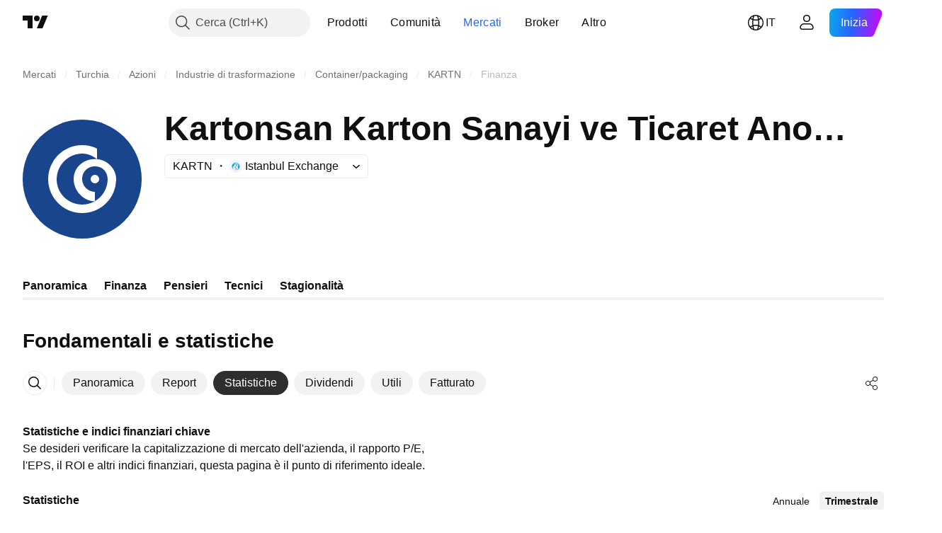

--- FILE ---
content_type: image/svg+xml
request_url: https://s3-symbol-logo.tradingview.com/kartonsan--big.svg
body_size: 248
content:
<!-- by TradingView --><svg xmlns="http://www.w3.org/2000/svg" width="56" height="56"><path fill="#19458D" d="M0 0h56v56H0z"/><path d="M35 18.62c4.87.32 8.99 4.6 8.99 9.38v.2l.01.12v.19a15.95 15.95 0 01-1.25 5.72 16.03 16.03 0 01-3.43 5.09 16.17 16.17 0 01-5.09 3.42A15.98 15.98 0 0128 44c-2.2 0-4.31-.44-6.22-1.25a16.15 16.15 0 01-5.1-3.44 16.02 16.02 0 01-3.42-5.08A16.03 16.03 0 0112 28c0-2.2.45-4.31 1.26-6.23a16.06 16.06 0 018.52-8.51A15.97 15.97 0 0128 12a16 16 0 016.23 1.26 3.46 3.46 0 01.77.46v4.9zm-.94-.05c.35 0 .66 0 .94.05-2-1.53-4.23-2.62-6.95-2.62C21.42 16 16 21.51 16 28.13S21.42 40 28.05 40c2.13 0 4.13-.56 5.86-1.55C28.48 38.37 24 33.44 24 28c0-5.5 4.55-9.43 10.05-9.43zM34 38.4A12.1 12.1 0 0040 28c-.14-3.22-2.15-5.98-5.91-6A5.8 5.8 0 0028 28a6.06 6.06 0 006 6v4.4zM32 28c0-1.1.9-2 2-2a2 2 0 010 4 2 2 0 01-2-2z" fill="#fff"/></svg>

--- FILE ---
content_type: image/svg+xml
request_url: https://s3-symbol-logo.tradingview.com/source/BIST.svg
body_size: 363
content:
<!-- by TradingView --><svg width="18" height="18" viewBox="0 0 18 18" xmlns="http://www.w3.org/2000/svg"><path fill="#F0F3FA" d="M0 0h18v18H0z"/><path d="M9 14.46a5.46 5.46 0 1 0-1.86-.32L6.8 14a3.7 3.7 0 0 1-1.73-2.99c0-1.27.77-2.33 1.52-3.35.67-.93 1.33-1.84 1.38-2.85l1.22 2.54c.07.16.07.31.07.5 0 .21-.22.84-.8 1.21l-.07.05c-.57.37-1.21.79-1.21 1.16 0 .24.25.43.55.67.45.34 1.01.78 1.04 1.57.03.82-.6 1.53-.96 1.82.32.07.65.12.98.13.45-.37 1.23-1.18 1.23-1.82 0-.85-.94-1.78-1.16-1.9-.23-.13-.6-.4-.6-.62 0-.18.18-.35.27-.42l1.18-.82c.8-.56.62-1.36.44-1.68l1.9-1.32c-.5 1.1-.4 1.97-.28 3.15.07.64.15 1.36.15 2.25 0 1.92-1.88 2.89-3 3.18H9Zm.76-8.16-.54-1.24 1.05-.81.54 1.23-1.05.82Z" fill="url(#ayiy01qdj)"/><defs><linearGradient id="ayiy01qdj" x1="11.41" y1="4.26" x2="8.69" y2="14.46" gradientUnits="userSpaceOnUse"><stop stop-color="#7ECBE1"/><stop offset=".48" stop-color="#00A2C5"/><stop offset="1" stop-color="#6DC6DE"/></linearGradient></defs></svg>